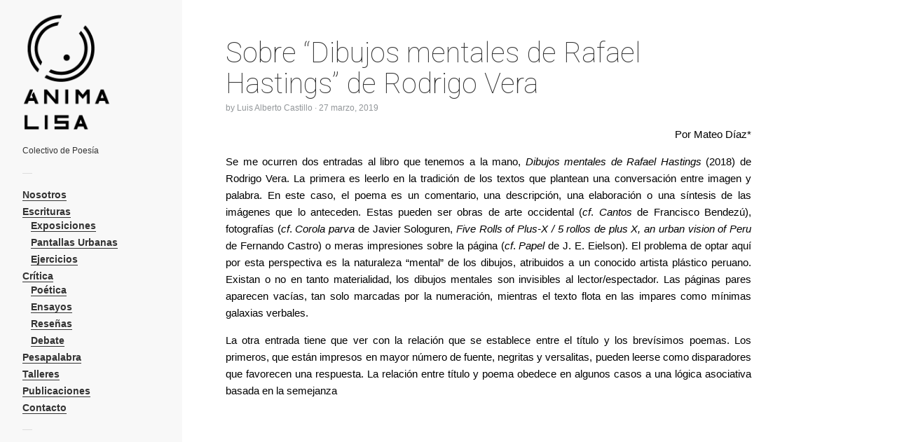

--- FILE ---
content_type: text/html; charset=UTF-8
request_url: https://animalisa.pe/resenas/sobre-dibujos-mentales-de-rodrigo-vera/
body_size: 33441
content:
<!DOCTYPE html>
<html xmlns="http://www.w3.org/1999/xhtml" xmlns:og="http://ogp.me/ns#" xmlns:fb="https://www.facebook.com/2008/fbml" lang="es" id="html" prefix="og: http://ogp.me/ns#">
<head>
	<meta charset="UTF-8">
	<meta name="viewport" content="width = device-width, initial-scale = 1.0, minimum-scale = 1.0" />
	<title>Sobre &quot;Dibujos mentales de Rafael Hastings&quot; de Rodrigo Vera | Ánima LisaÁnima Lisa</title>
					<meta property="og:url" content="https://animalisa.pe/resenas/sobre-dibujos-mentales-de-rodrigo-vera/"/>
	<meta property="og:title" content="Sobre &#8220;Dibujos mentales de Rafael Hastings&#8221; de Rodrigo Vera" />
	<meta property="og:description" content="Por Mateo Díaz* Se me ocurren dos entradas al libro que tenemos a la mano, Dibujos mentales de Rafael Hastings (2018) de Rodrigo Vera. La primera es leerlo en la tradición de los textos que ..." />
	<meta property="og:type" content="article" />
	<meta property="og:image" content="https://animalisa.pe/wp-content/uploads/2019/03/Portada-DMRH-300x169.jpg" />
		
	<!--[if lt IE 9]>
	<script src="https://html5shim.googlecode.com/svn/trunk/html5.js"></script>
	<![endif]-->

<meta name='robots' content='max-image-preview:large' />

<!-- This site is optimized with the Yoast SEO plugin v8.0 - https://yoast.com/wordpress/plugins/seo/ -->
<link rel="canonical" href="https://animalisa.pe/resenas/sobre-dibujos-mentales-de-rodrigo-vera/" />
<meta property="og:locale" content="es_ES" />
<meta property="og:type" content="article" />
<meta property="og:title" content="Sobre &quot;Dibujos mentales de Rafael Hastings&quot; de Rodrigo Vera | Ánima Lisa" />
<meta property="og:description" content="Por Mateo Díaz* Se me ocurren dos entradas al libro que tenemos a la mano, Dibujos mentales de Rafael Hastings (2018) de Rodrigo Vera. La primera es leerlo en la tradición de los textos que ..." />
<meta property="og:url" content="https://animalisa.pe/resenas/sobre-dibujos-mentales-de-rodrigo-vera/" />
<meta property="og:site_name" content="Ánima Lisa" />
<meta property="article:section" content="Reseñas" />
<meta property="article:published_time" content="2019-03-27T20:00:43+00:00" />
<meta property="article:modified_time" content="2019-03-28T05:34:44+00:00" />
<meta property="og:updated_time" content="2019-03-28T05:34:44+00:00" />
<meta property="og:image" content="https://animalisa.pe/wp-content/uploads/2019/03/Portada-DMRH.jpg" />
<meta property="og:image:secure_url" content="https://animalisa.pe/wp-content/uploads/2019/03/Portada-DMRH.jpg" />
<meta property="og:image:width" content="1280" />
<meta property="og:image:height" content="1280" />
<meta name="twitter:card" content="summary" />
<meta name="twitter:description" content="Por Mateo Díaz* Se me ocurren dos entradas al libro que tenemos a la mano, Dibujos mentales de Rafael Hastings (2018) de Rodrigo Vera. La primera es leerlo en la tradición de los textos que ..." />
<meta name="twitter:title" content="Sobre &quot;Dibujos mentales de Rafael Hastings&quot; de Rodrigo Vera | Ánima Lisa" />
<meta name="twitter:image" content="https://animalisa.pe/wp-content/uploads/2019/03/Portada-DMRH.jpg" />
<script type='application/ld+json'>{"@context":"https:\/\/schema.org","@type":"Organization","url":"https:\/\/animalisa.pe\/","sameAs":[],"@id":"https:\/\/animalisa.pe\/#organization","name":"\u00c1nima Lisa","logo":"https:\/\/animalisa.pe\/wp-content\/uploads\/2015\/10\/anima_lisa_home.png"}</script>
<!-- / Yoast SEO plugin. -->

<link rel="alternate" type="application/rss+xml" title="Ánima Lisa &raquo; Feed" href="https://animalisa.pe/feed/" />
<link rel="alternate" type="application/rss+xml" title="Ánima Lisa &raquo; Feed de los comentarios" href="https://animalisa.pe/comments/feed/" />
<script type="text/javascript">
window._wpemojiSettings = {"baseUrl":"https:\/\/s.w.org\/images\/core\/emoji\/14.0.0\/72x72\/","ext":".png","svgUrl":"https:\/\/s.w.org\/images\/core\/emoji\/14.0.0\/svg\/","svgExt":".svg","source":{"concatemoji":"https:\/\/animalisa.pe\/wp-includes\/js\/wp-emoji-release.min.js?ver=6.1.9"}};
/*! This file is auto-generated */
!function(e,a,t){var n,r,o,i=a.createElement("canvas"),p=i.getContext&&i.getContext("2d");function s(e,t){var a=String.fromCharCode,e=(p.clearRect(0,0,i.width,i.height),p.fillText(a.apply(this,e),0,0),i.toDataURL());return p.clearRect(0,0,i.width,i.height),p.fillText(a.apply(this,t),0,0),e===i.toDataURL()}function c(e){var t=a.createElement("script");t.src=e,t.defer=t.type="text/javascript",a.getElementsByTagName("head")[0].appendChild(t)}for(o=Array("flag","emoji"),t.supports={everything:!0,everythingExceptFlag:!0},r=0;r<o.length;r++)t.supports[o[r]]=function(e){if(p&&p.fillText)switch(p.textBaseline="top",p.font="600 32px Arial",e){case"flag":return s([127987,65039,8205,9895,65039],[127987,65039,8203,9895,65039])?!1:!s([55356,56826,55356,56819],[55356,56826,8203,55356,56819])&&!s([55356,57332,56128,56423,56128,56418,56128,56421,56128,56430,56128,56423,56128,56447],[55356,57332,8203,56128,56423,8203,56128,56418,8203,56128,56421,8203,56128,56430,8203,56128,56423,8203,56128,56447]);case"emoji":return!s([129777,127995,8205,129778,127999],[129777,127995,8203,129778,127999])}return!1}(o[r]),t.supports.everything=t.supports.everything&&t.supports[o[r]],"flag"!==o[r]&&(t.supports.everythingExceptFlag=t.supports.everythingExceptFlag&&t.supports[o[r]]);t.supports.everythingExceptFlag=t.supports.everythingExceptFlag&&!t.supports.flag,t.DOMReady=!1,t.readyCallback=function(){t.DOMReady=!0},t.supports.everything||(n=function(){t.readyCallback()},a.addEventListener?(a.addEventListener("DOMContentLoaded",n,!1),e.addEventListener("load",n,!1)):(e.attachEvent("onload",n),a.attachEvent("onreadystatechange",function(){"complete"===a.readyState&&t.readyCallback()})),(e=t.source||{}).concatemoji?c(e.concatemoji):e.wpemoji&&e.twemoji&&(c(e.twemoji),c(e.wpemoji)))}(window,document,window._wpemojiSettings);
</script>
<style type="text/css">
img.wp-smiley,
img.emoji {
	display: inline !important;
	border: none !important;
	box-shadow: none !important;
	height: 1em !important;
	width: 1em !important;
	margin: 0 0.07em !important;
	vertical-align: -0.1em !important;
	background: none !important;
	padding: 0 !important;
}
</style>
	<link rel='stylesheet' id='wp-block-library-css' href='https://animalisa.pe/wp-includes/css/dist/block-library/style.min.css?ver=6.1.9' type='text/css' media='all' />
<link rel='stylesheet' id='classic-theme-styles-css' href='https://animalisa.pe/wp-includes/css/classic-themes.min.css?ver=1' type='text/css' media='all' />
<style id='global-styles-inline-css' type='text/css'>
body{--wp--preset--color--black: #000000;--wp--preset--color--cyan-bluish-gray: #abb8c3;--wp--preset--color--white: #ffffff;--wp--preset--color--pale-pink: #f78da7;--wp--preset--color--vivid-red: #cf2e2e;--wp--preset--color--luminous-vivid-orange: #ff6900;--wp--preset--color--luminous-vivid-amber: #fcb900;--wp--preset--color--light-green-cyan: #7bdcb5;--wp--preset--color--vivid-green-cyan: #00d084;--wp--preset--color--pale-cyan-blue: #8ed1fc;--wp--preset--color--vivid-cyan-blue: #0693e3;--wp--preset--color--vivid-purple: #9b51e0;--wp--preset--gradient--vivid-cyan-blue-to-vivid-purple: linear-gradient(135deg,rgba(6,147,227,1) 0%,rgb(155,81,224) 100%);--wp--preset--gradient--light-green-cyan-to-vivid-green-cyan: linear-gradient(135deg,rgb(122,220,180) 0%,rgb(0,208,130) 100%);--wp--preset--gradient--luminous-vivid-amber-to-luminous-vivid-orange: linear-gradient(135deg,rgba(252,185,0,1) 0%,rgba(255,105,0,1) 100%);--wp--preset--gradient--luminous-vivid-orange-to-vivid-red: linear-gradient(135deg,rgba(255,105,0,1) 0%,rgb(207,46,46) 100%);--wp--preset--gradient--very-light-gray-to-cyan-bluish-gray: linear-gradient(135deg,rgb(238,238,238) 0%,rgb(169,184,195) 100%);--wp--preset--gradient--cool-to-warm-spectrum: linear-gradient(135deg,rgb(74,234,220) 0%,rgb(151,120,209) 20%,rgb(207,42,186) 40%,rgb(238,44,130) 60%,rgb(251,105,98) 80%,rgb(254,248,76) 100%);--wp--preset--gradient--blush-light-purple: linear-gradient(135deg,rgb(255,206,236) 0%,rgb(152,150,240) 100%);--wp--preset--gradient--blush-bordeaux: linear-gradient(135deg,rgb(254,205,165) 0%,rgb(254,45,45) 50%,rgb(107,0,62) 100%);--wp--preset--gradient--luminous-dusk: linear-gradient(135deg,rgb(255,203,112) 0%,rgb(199,81,192) 50%,rgb(65,88,208) 100%);--wp--preset--gradient--pale-ocean: linear-gradient(135deg,rgb(255,245,203) 0%,rgb(182,227,212) 50%,rgb(51,167,181) 100%);--wp--preset--gradient--electric-grass: linear-gradient(135deg,rgb(202,248,128) 0%,rgb(113,206,126) 100%);--wp--preset--gradient--midnight: linear-gradient(135deg,rgb(2,3,129) 0%,rgb(40,116,252) 100%);--wp--preset--duotone--dark-grayscale: url('#wp-duotone-dark-grayscale');--wp--preset--duotone--grayscale: url('#wp-duotone-grayscale');--wp--preset--duotone--purple-yellow: url('#wp-duotone-purple-yellow');--wp--preset--duotone--blue-red: url('#wp-duotone-blue-red');--wp--preset--duotone--midnight: url('#wp-duotone-midnight');--wp--preset--duotone--magenta-yellow: url('#wp-duotone-magenta-yellow');--wp--preset--duotone--purple-green: url('#wp-duotone-purple-green');--wp--preset--duotone--blue-orange: url('#wp-duotone-blue-orange');--wp--preset--font-size--small: 13px;--wp--preset--font-size--medium: 20px;--wp--preset--font-size--large: 36px;--wp--preset--font-size--x-large: 42px;--wp--preset--spacing--20: 0.44rem;--wp--preset--spacing--30: 0.67rem;--wp--preset--spacing--40: 1rem;--wp--preset--spacing--50: 1.5rem;--wp--preset--spacing--60: 2.25rem;--wp--preset--spacing--70: 3.38rem;--wp--preset--spacing--80: 5.06rem;}:where(.is-layout-flex){gap: 0.5em;}body .is-layout-flow > .alignleft{float: left;margin-inline-start: 0;margin-inline-end: 2em;}body .is-layout-flow > .alignright{float: right;margin-inline-start: 2em;margin-inline-end: 0;}body .is-layout-flow > .aligncenter{margin-left: auto !important;margin-right: auto !important;}body .is-layout-constrained > .alignleft{float: left;margin-inline-start: 0;margin-inline-end: 2em;}body .is-layout-constrained > .alignright{float: right;margin-inline-start: 2em;margin-inline-end: 0;}body .is-layout-constrained > .aligncenter{margin-left: auto !important;margin-right: auto !important;}body .is-layout-constrained > :where(:not(.alignleft):not(.alignright):not(.alignfull)){max-width: var(--wp--style--global--content-size);margin-left: auto !important;margin-right: auto !important;}body .is-layout-constrained > .alignwide{max-width: var(--wp--style--global--wide-size);}body .is-layout-flex{display: flex;}body .is-layout-flex{flex-wrap: wrap;align-items: center;}body .is-layout-flex > *{margin: 0;}:where(.wp-block-columns.is-layout-flex){gap: 2em;}.has-black-color{color: var(--wp--preset--color--black) !important;}.has-cyan-bluish-gray-color{color: var(--wp--preset--color--cyan-bluish-gray) !important;}.has-white-color{color: var(--wp--preset--color--white) !important;}.has-pale-pink-color{color: var(--wp--preset--color--pale-pink) !important;}.has-vivid-red-color{color: var(--wp--preset--color--vivid-red) !important;}.has-luminous-vivid-orange-color{color: var(--wp--preset--color--luminous-vivid-orange) !important;}.has-luminous-vivid-amber-color{color: var(--wp--preset--color--luminous-vivid-amber) !important;}.has-light-green-cyan-color{color: var(--wp--preset--color--light-green-cyan) !important;}.has-vivid-green-cyan-color{color: var(--wp--preset--color--vivid-green-cyan) !important;}.has-pale-cyan-blue-color{color: var(--wp--preset--color--pale-cyan-blue) !important;}.has-vivid-cyan-blue-color{color: var(--wp--preset--color--vivid-cyan-blue) !important;}.has-vivid-purple-color{color: var(--wp--preset--color--vivid-purple) !important;}.has-black-background-color{background-color: var(--wp--preset--color--black) !important;}.has-cyan-bluish-gray-background-color{background-color: var(--wp--preset--color--cyan-bluish-gray) !important;}.has-white-background-color{background-color: var(--wp--preset--color--white) !important;}.has-pale-pink-background-color{background-color: var(--wp--preset--color--pale-pink) !important;}.has-vivid-red-background-color{background-color: var(--wp--preset--color--vivid-red) !important;}.has-luminous-vivid-orange-background-color{background-color: var(--wp--preset--color--luminous-vivid-orange) !important;}.has-luminous-vivid-amber-background-color{background-color: var(--wp--preset--color--luminous-vivid-amber) !important;}.has-light-green-cyan-background-color{background-color: var(--wp--preset--color--light-green-cyan) !important;}.has-vivid-green-cyan-background-color{background-color: var(--wp--preset--color--vivid-green-cyan) !important;}.has-pale-cyan-blue-background-color{background-color: var(--wp--preset--color--pale-cyan-blue) !important;}.has-vivid-cyan-blue-background-color{background-color: var(--wp--preset--color--vivid-cyan-blue) !important;}.has-vivid-purple-background-color{background-color: var(--wp--preset--color--vivid-purple) !important;}.has-black-border-color{border-color: var(--wp--preset--color--black) !important;}.has-cyan-bluish-gray-border-color{border-color: var(--wp--preset--color--cyan-bluish-gray) !important;}.has-white-border-color{border-color: var(--wp--preset--color--white) !important;}.has-pale-pink-border-color{border-color: var(--wp--preset--color--pale-pink) !important;}.has-vivid-red-border-color{border-color: var(--wp--preset--color--vivid-red) !important;}.has-luminous-vivid-orange-border-color{border-color: var(--wp--preset--color--luminous-vivid-orange) !important;}.has-luminous-vivid-amber-border-color{border-color: var(--wp--preset--color--luminous-vivid-amber) !important;}.has-light-green-cyan-border-color{border-color: var(--wp--preset--color--light-green-cyan) !important;}.has-vivid-green-cyan-border-color{border-color: var(--wp--preset--color--vivid-green-cyan) !important;}.has-pale-cyan-blue-border-color{border-color: var(--wp--preset--color--pale-cyan-blue) !important;}.has-vivid-cyan-blue-border-color{border-color: var(--wp--preset--color--vivid-cyan-blue) !important;}.has-vivid-purple-border-color{border-color: var(--wp--preset--color--vivid-purple) !important;}.has-vivid-cyan-blue-to-vivid-purple-gradient-background{background: var(--wp--preset--gradient--vivid-cyan-blue-to-vivid-purple) !important;}.has-light-green-cyan-to-vivid-green-cyan-gradient-background{background: var(--wp--preset--gradient--light-green-cyan-to-vivid-green-cyan) !important;}.has-luminous-vivid-amber-to-luminous-vivid-orange-gradient-background{background: var(--wp--preset--gradient--luminous-vivid-amber-to-luminous-vivid-orange) !important;}.has-luminous-vivid-orange-to-vivid-red-gradient-background{background: var(--wp--preset--gradient--luminous-vivid-orange-to-vivid-red) !important;}.has-very-light-gray-to-cyan-bluish-gray-gradient-background{background: var(--wp--preset--gradient--very-light-gray-to-cyan-bluish-gray) !important;}.has-cool-to-warm-spectrum-gradient-background{background: var(--wp--preset--gradient--cool-to-warm-spectrum) !important;}.has-blush-light-purple-gradient-background{background: var(--wp--preset--gradient--blush-light-purple) !important;}.has-blush-bordeaux-gradient-background{background: var(--wp--preset--gradient--blush-bordeaux) !important;}.has-luminous-dusk-gradient-background{background: var(--wp--preset--gradient--luminous-dusk) !important;}.has-pale-ocean-gradient-background{background: var(--wp--preset--gradient--pale-ocean) !important;}.has-electric-grass-gradient-background{background: var(--wp--preset--gradient--electric-grass) !important;}.has-midnight-gradient-background{background: var(--wp--preset--gradient--midnight) !important;}.has-small-font-size{font-size: var(--wp--preset--font-size--small) !important;}.has-medium-font-size{font-size: var(--wp--preset--font-size--medium) !important;}.has-large-font-size{font-size: var(--wp--preset--font-size--large) !important;}.has-x-large-font-size{font-size: var(--wp--preset--font-size--x-large) !important;}
.wp-block-navigation a:where(:not(.wp-element-button)){color: inherit;}
:where(.wp-block-columns.is-layout-flex){gap: 2em;}
.wp-block-pullquote{font-size: 1.5em;line-height: 1.6;}
</style>
<link rel='stylesheet' id='arve-main-css' href='https://animalisa.pe/wp-content/plugins/advanced-responsive-video-embedder/build/main.css?ver=b087dd41bba279baeb77' type='text/css' media='all' />
<link rel='stylesheet' id='contact-form-7-css' href='https://animalisa.pe/wp-content/plugins/contact-form-7/includes/css/styles.css?ver=5.0.3' type='text/css' media='all' />
<link rel='stylesheet' id='style-css' href='https://animalisa.pe/wp-content/themes/Touchfolio-master/style.css?ver=1755875130' type='text/css' media='all' />
<link rel='stylesheet' id='touchfolio-precompiled-css' href='https://animalisa.pe/wp-content/themes/Touchfolio-master/style-touchfolio-default.css?ver=1755877188' type='text/css' media='all' />
<link rel='stylesheet' id='lightboxStyle-css' href='https://animalisa.pe/wp-content/plugins/lightbox-plus/css/black/colorbox.min.css?ver=2.7.2' type='text/css' media='screen' />
<script type='text/javascript' src='https://animalisa.pe/wp-includes/js/jquery/jquery.min.js?ver=3.6.1' id='jquery-core-js'></script>
<script type='text/javascript' src='https://animalisa.pe/wp-includes/js/jquery/jquery-migrate.min.js?ver=3.3.2' id='jquery-migrate-js'></script>
<link rel="https://api.w.org/" href="https://animalisa.pe/wp-json/" /><link rel="alternate" type="application/json" href="https://animalisa.pe/wp-json/wp/v2/posts/2095" /><link rel="EditURI" type="application/rsd+xml" title="RSD" href="https://animalisa.pe/xmlrpc.php?rsd" />
<link rel="wlwmanifest" type="application/wlwmanifest+xml" href="https://animalisa.pe/wp-includes/wlwmanifest.xml" />
<meta name="generator" content="WordPress 6.1.9" />
<link rel='shortlink' href='https://animalisa.pe/?p=2095' />
<link rel="alternate" type="application/json+oembed" href="https://animalisa.pe/wp-json/oembed/1.0/embed?url=https%3A%2F%2Fanimalisa.pe%2Fresenas%2Fsobre-dibujos-mentales-de-rodrigo-vera%2F" />
<link rel="alternate" type="text/xml+oembed" href="https://animalisa.pe/wp-json/oembed/1.0/embed?url=https%3A%2F%2Fanimalisa.pe%2Fresenas%2Fsobre-dibujos-mentales-de-rodrigo-vera%2F&#038;format=xml" />
	<link rel="preconnect" href="https://fonts.googleapis.com">
	<link rel="preconnect" href="https://fonts.gstatic.com">
	<link href='https://fonts.googleapis.com/css2?display=swap&family=Roboto:wght@100' rel='stylesheet'><link rel="icon" href="https://animalisa.pe/wp-content/uploads/2015/08/favicon.png" sizes="32x32" />
<link rel="icon" href="https://animalisa.pe/wp-content/uploads/2015/08/favicon.png" sizes="192x192" />
<link rel="apple-touch-icon" href="https://animalisa.pe/wp-content/uploads/2015/08/favicon.png" />
<meta name="msapplication-TileImage" content="https://animalisa.pe/wp-content/uploads/2015/08/favicon.png" />
		<style type="text/css" id="wp-custom-css">
			/* Ancho contenido pagina */
.hentry {
  max-width: 750px;
  margin: 30px 30px;
}

/* Logo Website */
.logo img {
  max-width: 70%;
  height: auto;
  vertical-align: bottom;
}		</style>
			<style id="egf-frontend-styles" type="text/css">
		h1 {font-family: 'Roboto', sans-serif;font-style: normal;font-weight: 100;} p {color: #000000;font-size: 15px;} h2 {} h3 {} h4 {} h5 {} h6 {} 	</style>
	
	<style type="text/css">
			.entry-content {
			text-align: justify;
		}
			.menu .sub-menu {
			margin-left: 12px;
		}
		</style>
</head>
<body data-rsssl=1 class="post-template-default single single-post postid-2095 single-format-standard group-blog elementor-default" style="">
<div id="main-wrap">
<div id="page" class="hfeed site">
		<header class="main-header">
		<section class="top-logo-group">
			<h1 class="logo">
				<a href="https://animalisa.pe/" title="Ánima Lisa" rel="home">
					<img alt="home" src="https://animalisa.pe/wp-content/uploads/2018/08/anima_lisa_retina.png" />				</a>
			</h1>
			<div class="site-description">Colectivo de Poesía</div>
		</section>
		<div class="menus-container">
			<span class="menu-sep">&mdash;</span>
			<nav id="main-menu" class="menu">
			<ul id="menu-main-menu" class="primary-menu"><li id="menu-item-31" class="menu-item menu-item-type-post_type menu-item-object-page menu-item-31"><a href="https://animalisa.pe/nosotros/">Nosotros</a></li>
<li id="menu-item-126" class="menu-item menu-item-type-custom menu-item-object-custom menu-item-has-children menu-item-126"><a>Escrituras</a>
<ul class="sub-menu">
	<li id="menu-item-123" class="menu-item menu-item-type-taxonomy menu-item-object-category menu-item-123"><a href="https://animalisa.pe/exposiciones/">Exposiciones</a></li>
	<li id="menu-item-124" class="menu-item menu-item-type-taxonomy menu-item-object-category menu-item-124"><a href="https://animalisa.pe/pantallas-urbanas/">Pantallas Urbanas</a></li>
	<li id="menu-item-122" class="menu-item menu-item-type-taxonomy menu-item-object-category menu-item-122"><a href="https://animalisa.pe/ejercicios/">Ejercicios</a></li>
</ul>
</li>
<li id="menu-item-130" class="menu-item menu-item-type-custom menu-item-object-custom menu-item-has-children menu-item-130"><a>Crítica</a>
<ul class="sub-menu">
	<li id="menu-item-128" class="menu-item menu-item-type-taxonomy menu-item-object-category menu-item-128"><a href="https://animalisa.pe/poetica/">Poética</a></li>
	<li id="menu-item-127" class="menu-item menu-item-type-taxonomy menu-item-object-category menu-item-127"><a href="https://animalisa.pe/ensayos/">Ensayos</a></li>
	<li id="menu-item-129" class="menu-item menu-item-type-taxonomy menu-item-object-category current-post-ancestor current-menu-parent current-post-parent menu-item-129"><a href="https://animalisa.pe/resenas/">Reseñas</a></li>
	<li id="menu-item-975" class="menu-item menu-item-type-taxonomy menu-item-object-category menu-item-975"><a href="https://animalisa.pe/debate/">Debate</a></li>
</ul>
</li>
<li id="menu-item-298" class="menu-item menu-item-type-taxonomy menu-item-object-category menu-item-298"><a href="https://animalisa.pe/pesapalabra/">Pesapalabra</a></li>
<li id="menu-item-205" class="menu-item menu-item-type-taxonomy menu-item-object-category menu-item-205"><a href="https://animalisa.pe/talleres/">Talleres</a></li>
<li id="menu-item-204" class="menu-item menu-item-type-taxonomy menu-item-object-category menu-item-204"><a href="https://animalisa.pe/publicaciones/">Publicaciones</a></li>
<li id="menu-item-25" class="menu-item menu-item-type-post_type menu-item-object-page menu-item-25"><a href="https://animalisa.pe/contacto/">Contacto</a></li>
</ul>			</nav>
			<span class="menu-sep">&mdash;</span>
					</div>
	</header>
	<div id="main">		<div id="primary" class="site-content">
			<div id="content" role="main">
											<article id="post-2095" class="post-2095 post type-post status-publish format-standard has-post-thumbnail hentry category-resenas">
	<header class="entry-header">
		<h1 class="entry-title">Sobre &#8220;Dibujos mentales de Rafael Hastings&#8221; de Rodrigo Vera</h1>

		<div class="entry-meta">
			<span class="byline">by <span class="author vcard"><span class="url fn n" href="https://animalisa.pe/author/beto/" title="View all posts by Luis Alberto Castillo" rel="author">Luis Alberto Castillo</span></span></span> &middot; <time class="entry-date" datetime="2019-03-27T20:00:43+00:00" pubdate>27 marzo, 2019</time>		</div>
	</header>

	<div class="entry-content">
		<p style="text-align: right;">Por Mateo Díaz*<span id="more-2095"></span></p>
<p>Se me ocurren dos entradas al libro que tenemos a la mano, <em>Dibujos mentales de Rafael Hastings</em> (2018) de Rodrigo Vera. La primera es leerlo en la tradición de los textos que plantean una conversación entre imagen y palabra. En este caso, el poema es un comentario, una descripción, una elaboración o una síntesis de las imágenes que lo anteceden. Estas pueden ser obras de arte occidental (<em>cf</em>. <em>Cantos</em> de Francisco Bendezú), fotografías (<em>cf</em>. <em>Corola parva</em> de Javier Sologuren, <em>Five Rolls of Plus-X / 5 rollos de plus X, an urban vision of Peru</em> de Fernando Castro) o meras impresiones sobre la página (<em>cf</em>. <em>Papel</em> de J. E. Eielson). El problema de optar aquí por esta perspectiva es la naturaleza “mental” de los dibujos, atribuidos a un conocido artista plástico peruano. Existan o no en tanto materialidad, los dibujos mentales son invisibles al lector/espectador. Las páginas pares aparecen vacías, tan solo marcadas por la numeración, mientras el texto flota en las impares como mínimas galaxias verbales.</p>
<p>La otra entrada tiene que ver con la relación que se establece entre el título y los brevísimos poemas. Los primeros, que están impresos en mayor número de fuente, negritas y versalitas, pueden leerse como disparadores que favorecen una respuesta. La relación entre título y poema obedece en algunos casos a una lógica asociativa basada en la semejanza</p>
<p><img decoding="async" class="aligncenter wp-image-2115" src="https://animalisa.pe/wp-content/uploads/2019/03/DIBUJOS-MENTALES-19-2-1024x1024.jpg" alt="" width="500" height="500" srcset="https://animalisa.pe/wp-content/uploads/2019/03/DIBUJOS-MENTALES-19-2-1024x1024.jpg 1024w, https://animalisa.pe/wp-content/uploads/2019/03/DIBUJOS-MENTALES-19-2-300x300.jpg 300w, https://animalisa.pe/wp-content/uploads/2019/03/DIBUJOS-MENTALES-19-2-768x768.jpg 768w, https://animalisa.pe/wp-content/uploads/2019/03/DIBUJOS-MENTALES-19-2.jpg 1890w" sizes="(max-width: 500px) 100vw, 500px" /></p>
<p><img decoding="async" loading="lazy" class="aligncenter wp-image-2129" src="https://animalisa.pe/wp-content/uploads/2019/03/DIBUJOS-MENTALES-7-300x300.jpg" alt="" width="500" height="500" srcset="https://animalisa.pe/wp-content/uploads/2019/03/DIBUJOS-MENTALES-7-300x300.jpg 300w, https://animalisa.pe/wp-content/uploads/2019/03/DIBUJOS-MENTALES-7-768x768.jpg 768w, https://animalisa.pe/wp-content/uploads/2019/03/DIBUJOS-MENTALES-7-1024x1024.jpg 1024w, https://animalisa.pe/wp-content/uploads/2019/03/DIBUJOS-MENTALES-7.jpg 1890w" sizes="(max-width: 500px) 100vw, 500px" /></p>
<p>pero en otros parecen apoyarse en vínculos más libres que remiten a tradiciones tan disímiles como el surrealismo (pienso en el &#8216;Juego surrealista del si&#8217; de César Moro) o el budismo (el koan). En algunos casos el resultado toma la forma del aforismo</p>
<p><img decoding="async" loading="lazy" class="aligncenter wp-image-2113" src="https://animalisa.pe/wp-content/uploads/2019/03/DIBUJOS-MENTALES-39-2-1024x1024.jpg" alt="" width="500" height="500" srcset="https://animalisa.pe/wp-content/uploads/2019/03/DIBUJOS-MENTALES-39-2-1024x1024.jpg 1024w, https://animalisa.pe/wp-content/uploads/2019/03/DIBUJOS-MENTALES-39-2-300x300.jpg 300w, https://animalisa.pe/wp-content/uploads/2019/03/DIBUJOS-MENTALES-39-2-768x768.jpg 768w, https://animalisa.pe/wp-content/uploads/2019/03/DIBUJOS-MENTALES-39-2.jpg 1890w" sizes="(max-width: 500px) 100vw, 500px" /></p>
<p>o la paradoja</p>
<p><img decoding="async" loading="lazy" class="aligncenter wp-image-2117" src="https://animalisa.pe/wp-content/uploads/2019/03/DIBUJOS-MENTALES-21-2-1024x1024.jpg" alt="" width="500" height="500" srcset="https://animalisa.pe/wp-content/uploads/2019/03/DIBUJOS-MENTALES-21-2-1024x1024.jpg 1024w, https://animalisa.pe/wp-content/uploads/2019/03/DIBUJOS-MENTALES-21-2-300x300.jpg 300w, https://animalisa.pe/wp-content/uploads/2019/03/DIBUJOS-MENTALES-21-2-768x768.jpg 768w, https://animalisa.pe/wp-content/uploads/2019/03/DIBUJOS-MENTALES-21-2.jpg 1890w" sizes="(max-width: 500px) 100vw, 500px" /></p>
<p>en otros se asemeja al haiku</p>
<p><img decoding="async" loading="lazy" class="aligncenter wp-image-2118" src="https://animalisa.pe/wp-content/uploads/2019/03/DIBUJOS-MENTALES-23-1-1024x1024.jpg" alt="" width="500" height="500" srcset="https://animalisa.pe/wp-content/uploads/2019/03/DIBUJOS-MENTALES-23-1-1024x1024.jpg 1024w, https://animalisa.pe/wp-content/uploads/2019/03/DIBUJOS-MENTALES-23-1-300x300.jpg 300w, https://animalisa.pe/wp-content/uploads/2019/03/DIBUJOS-MENTALES-23-1-768x768.jpg 768w, https://animalisa.pe/wp-content/uploads/2019/03/DIBUJOS-MENTALES-23-1.jpg 1890w" sizes="(max-width: 500px) 100vw, 500px" /></p>
<p>muchas veces el remate interrogativo propicia la duda en el lector</p>
<p><img decoding="async" loading="lazy" class="aligncenter wp-image-2119" src="https://animalisa.pe/wp-content/uploads/2019/03/11--1024x1024.jpg" alt="" width="500" height="500" srcset="https://animalisa.pe/wp-content/uploads/2019/03/11--1024x1024.jpg 1024w, https://animalisa.pe/wp-content/uploads/2019/03/11--300x300.jpg 300w, https://animalisa.pe/wp-content/uploads/2019/03/11--768x768.jpg 768w, https://animalisa.pe/wp-content/uploads/2019/03/11-.jpg 1890w" sizes="(max-width: 500px) 100vw, 500px" /></p>
<p><img decoding="async" loading="lazy" class="aligncenter wp-image-2120" src="https://animalisa.pe/wp-content/uploads/2019/03/DIBUJOS-MENTALES-47-1-1024x1024.jpg" alt="" width="500" height="500" srcset="https://animalisa.pe/wp-content/uploads/2019/03/DIBUJOS-MENTALES-47-1-1024x1024.jpg 1024w, https://animalisa.pe/wp-content/uploads/2019/03/DIBUJOS-MENTALES-47-1-300x300.jpg 300w, https://animalisa.pe/wp-content/uploads/2019/03/DIBUJOS-MENTALES-47-1-768x768.jpg 768w, https://animalisa.pe/wp-content/uploads/2019/03/DIBUJOS-MENTALES-47-1.jpg 1890w" sizes="(max-width: 500px) 100vw, 500px" /></p>
<p>Si hay algún aire de familia de <em>Dibujos mentales de Rafael Hastings</em>, ya sea por la brevedad o cierto sentido del humor, lo encuentro en los poemas tardíos de E. A. Westphalen.</p>
<p>Como es evidente estas entradas no agotan la lectura del poemario de Rodrigo, tan solo proponen trazar algunas líneas tentativas que lo sitúan en la cartografía mayor de nuestra tradición. Sin embargo, quizás hacer lo contrario sea lo más provechoso: no pensar en las puertas que nos permiten ingresar a los poemas, sino tomar el libro como una puerta para acercarnos a algunos de los temas que nos interesan. Pues la tensión entre materialidad y desmaterialización de la palabra, la relación entre palabra e imagen, o cierta incertidumbre epistemológica que es condición del asombro, emparentan al poemario con muchos de los textos de <em>Pesapalabra</em> y son en buena cuenta algunas de las inquietudes que nos tienen acá reunidos.</p>
<p><img decoding="async" loading="lazy" class="aligncenter wp-image-2028 size-medium" src="https://animalisa.pe/wp-content/uploads/2019/01/IMG_4664-300x300.jpg" alt="" width="300" height="300" srcset="https://animalisa.pe/wp-content/uploads/2019/01/IMG_4664-300x300.jpg 300w, https://animalisa.pe/wp-content/uploads/2019/01/IMG_4664-768x768.jpg 768w, https://animalisa.pe/wp-content/uploads/2019/01/IMG_4664-1024x1024.jpg 1024w" sizes="(max-width: 300px) 100vw, 300px" /></p>
<p>*Comentario compartido en la presentación de PESAPALABRA #02</p>
			</div>

	<footer class="entry-meta tags-list text-block">
					</footer>
</article>				
				

											</div>
		</div>

		<div id="secondary" class="widget-area" role="complementary">
					</div>  </div>
  <div class="push"></div> </div>
<footer class="footer-copy">
      <p></p>
</footer>
</div>
<!-- Lightbox Plus Colorbox v2.7.2/1.5.9 - 2013.01.24 - Message: 0-->
<script type="text/javascript">
jQuery(document).ready(function($){
  $("a[rel*=lightbox]").colorbox({initialWidth:"30%",initialHeight:"30%",maxWidth:"90%",maxHeight:"90%",opacity:0.8});
});
</script>
<script type='text/javascript' src='https://animalisa.pe/wp-content/plugins/advanced-responsive-video-embedder/build/main.js?ver=b087dd41bba279baeb77' id='arve-main-js'></script>
<script type='text/javascript' id='contact-form-7-js-extra'>
/* <![CDATA[ */
var wpcf7 = {"apiSettings":{"root":"https:\/\/animalisa.pe\/wp-json\/contact-form-7\/v1","namespace":"contact-form-7\/v1"},"recaptcha":{"messages":{"empty":"Por favor, prueba que no eres un robot."}}};
/* ]]> */
</script>
<script type='text/javascript' src='https://animalisa.pe/wp-content/plugins/contact-form-7/includes/js/scripts.js?ver=5.0.3' id='contact-form-7-js'></script>
<script type='text/javascript' id='jquery.two-dimensional-slider-js-extra'>
/* <![CDATA[ */
var tdSliderVars = {"nextAlbum":"Next project","prevAlbum":"Prev project","closeProjectInfo":"close info","holdAndDrag":"Click and drag in any direction to browse.","nextImage":"Next image","closeVideo":"close video","prevImage":"Prev image","backToList":"\u2190 back to list","swipeUp":"Swipe up","swipeDown":"Swipe down","autoOpenProjectDesc":"1","showShareButtons":"1"};
/* ]]> */
</script>
<script type='text/javascript' src='https://animalisa.pe/wp-content/themes/Touchfolio-master/js/jquery.slider-pack.1.1.js' id='jquery.two-dimensional-slider-js'></script>
<script type='text/javascript' id='main-theme-js-js-extra'>
/* <![CDATA[ */
var dsframework_vars = {"select_menu_text":"\u2014 Select page \u2014","social_menu_text":"\u2014","menu_text":"menu"};
/* ]]> */
</script>
<script type='text/javascript' src='https://animalisa.pe/wp-content/themes/Touchfolio-master/js/main.js' id='main-theme-js-js'></script>
<script type='text/javascript' src='https://animalisa.pe/wp-content/plugins/lightbox-plus/js/jquery.colorbox.1.5.9-min.js?ver=1.5.9' id='jquery-colorbox-js'></script>
</body>
</html>



--- FILE ---
content_type: text/css
request_url: https://animalisa.pe/wp-content/themes/Touchfolio-master/style.css?ver=1755875130
body_size: 422
content:
/*
Theme Name: Touchfolio
Theme URI: http://dimsemenov.com/themes/touchfolio/
Description: Fast and simple portfolio theme for creative people
Author: Dmitry Semenov
Author URI: http://www.dimsemenov.com
Version: 0.8
License: http://dimsemenov.com/themes/touchfolio/license.txt
*/
/* Theme CSS can be changed in selected skin less file (by default style-touchfolio-default.less). Read theme documentation for more info. */

--- FILE ---
content_type: text/css
request_url: https://animalisa.pe/wp-content/themes/Touchfolio-master/style-touchfolio-default.css?ver=1755877188
body_size: 32089
content:
/* Asegura el orden: variables primero */
/* LESS mixins 
--------------------------------------------- */
.clearfix {
  *zoom: 1;
}
.clearfix:before,
.clearfix:after {
  display: table;
  content: "";
}
.clearfix:after {
  clear: both;
}
.fade-out {
  opacity: 0 !important;
}
html,
body,
div,
span,
applet,
object,
iframe,
h1,
h2,
h3,
h4,
h5,
h6,
p,
blockquote,
pre,
a,
abbr,
acronym,
address,
big,
cite,
code,
del,
dfn,
em,
img,
ins,
kbd,
q,
s,
samp,
small,
strike,
strong,
sub,
sup,
tt,
var,
b,
u,
i,
center,
dl,
dt,
dd,
ol,
ul,
li,
fieldset,
form,
label,
legend,
table,
caption,
tbody,
tfoot,
thead,
tr,
th,
td,
article,
aside,
canvas,
details,
embed,
figure,
figcaption,
footer,
header,
hgroup,
menu,
nav,
output,
ruby,
section,
summary,
time,
mark,
audio,
video {
  margin: 0;
  padding: 0;
  border: 0;
  font-size: 100%;
  vertical-align: baseline;
}
article,
aside,
details,
figcaption,
figure,
footer,
header,
hgroup,
menu,
nav,
section {
  display: block;
}
body {
  line-height: 1;
}
blockquote,
q {
  quotes: none;
}
blockquote:before,
blockquote:after,
q:before,
q:after {
  content: '';
  content: none;
}
table {
  border-collapse: collapse;
  border-spacing: 0;
}
body {
  font-family: "Helvetica Neue", Helvetica, Arial, sans-serif;
  color: #333333;
  font-size: 100%;
  line-height: 1.6;
}
a,
a:link,
a:visited,
a:active,
a:focus {
  color: #000;
  text-decoration: none;
  outline: none;
  -webkit-tap-highlight-color: rgba(0, 0, 0, 0.1);
}
a:hover {
  color: #ff6600;
  background: rgba(255, 102, 0, 0.05);
  text-decoration: none;
}
a:focus {
  outline: thin dotted;
}
a:hover,
a:active {
  outline: 0;
}
::-moz-selection,
::selection {
  background: #C00;
  color: #FFF;
  text-shadow: none;
}
p a,
li a,
blockquote a,
.text-block a {
  border-bottom: 1px solid #000;
  border-bottom-color: rgba(0, 0, 0, 0.3);
}
p a:hover,
li a:hover,
blockquote a:hover,
.text-block a:hover {
  border-bottom-color: #ff6600;
}
.underlined {
  border-bottom: 1px solid #000;
  border-bottom-color: rgba(0, 0, 0, 0.3);
}
.underlined:hover {
  border-bottom-color: #ff6600;
}
small {
  font-size: 0.75em;
}
h1,
h2,
h3,
h4,
h5,
h6 {
  font-weight: bold;
  font-family: inherit;
}
h1 {
  font-size: 2.5em;
  line-height: 1.1em;
}
h2 {
  font-size: 1.8em;
  margin: 1.05em 0 0.55em;
  line-height: 1.2em;
}
h3 {
  font-size: 1.25em;
  margin: 1.1em 0 0.5em;
  line-height: 1.2em;
}
h4,
h5,
h6 {
  font-size: 1em;
  margin: 1.5em 0 0.5em;
}
p {
  margin-bottom: 1em;
}
p img {
  display: block;
  height: auto;
  width: auto;
  max-width: 768px;
}
ul,
ol {
  margin: 0 0 1em 2em;
}
li {
  margin: 0 0 0.5em 0;
}
blockquote {
  margin: 1em 0 1em 2em;
}
pre {
  font-family: Courier, monospace;
  font-size: 0.75em;
  line-height: 1.2em;
}
input[type="submit"],
button,
.button {
  -webkit-border-radius: 4px;
  -moz-border-radius: 4px;
  border-radius: 4px;
  color: #ffffff;
  font-family: "Helvetica Neue", Helvetica, Arial, sans-serif;
  background: #333333;
  font-weight: bold;
  cursor: pointer;
  display: block;
  outline: none;
  padding: 0.75em 1.5em;
  position: relative;
  text-decoration: none;
  border: 0;
  -webkit-transition: background-color 0.3s ease-in-out;
  -moz-transition: background-color 0.3s ease-in-out;
  -o-transition: background-color 0.3s ease-in-out;
  transition: background-color 0.3s ease-in-out;
}
input[type="submit"]:hover,
button:hover,
.button:hover {
  background: #4d4d4d;
}
input[type="submit"]:active,
button:active,
.button:active {
  background: #1a1a1a;
}
form label {
  display: block;
  font-weight: bold;
  padding-bottom: 0.25em;
  margin: 0;
  font-size: 12px;
  line-height: 18px;
  cursor: pointer;
}
form input,
form textarea {
  padding: 1em / 2;
  font-size: 12px;
  line-height: 18px;
  border: 1px solid #999;
  margin: 0;
}
.two-dim-slider {
  position: relative;
  width: 600px;
  height: 600px;
  z-index: 1;
}
.two-dim-slider .preloader-container {
  position: absolute;
  left: 50%;
  top: 50%;
}
.two-dim-slider .preloader-container .preloader-spinner {
  width: 20px;
  height: 20px;
  margin-left: -10px;
  margin-top: -10px;
  background: url(img/preloader.gif);
}
.two-dim-slider a.play-button-container {
  position: absolute;
  left: 50%;
  top: 50%;
  display: block;
  border: 0;
}
.two-dim-slider a.play-button-container:hover {
  opacity: 0.8;
  background: none;
  border: 0;
}
.two-dim-slider .play-button {
  -webkit-tap-highlight-color: rgba(0, 0, 0, 0);
  width: 64px;
  height: 64px;
  margin-left: -32px;
  margin-top: -32px;
  display: block;
  cursor: pointer !important;
  background: #000000;
  -webkit-border-radius: 32px;
  -moz-border-radius: 32px;
  border-radius: 32px;
  overflow: hidden;
  -webkit-transition: opacity 0.3s ease-in-out;
  -moz-transition: opacity 0.3s ease-in-out;
  -o-transition: opacity 0.3s ease-in-out;
  transition: opacity 0.3s ease-in-out;
}
.two-dim-slider .play-button .play-button-icon {
  width: 64px;
  height: 64px;
  background: url('../images/sprite.png') no-repeat -96px 0 transparent;
  display: block;
  float: left;
}
.two-dim-slider .play-button.play-button-loading .play-video-loading-icon {
  width: 64px;
  display: block;
  float: left;
  height: 64px;
  background: url(img/preloader.gif) no-repeat center center transparent;
}
.two-dim-slider .play-button.play-button-loading .play-icons-wrap {
  margin-left: -64px;
}
.two-dim-slider .play-button .play-icons-wrap {
  width: 128px;
  margin: 0;
  display: block;
  margin-left: 0;
  -webkit-transition: all 0.3s cubic-bezier(0.235, 0.64, 0.565, 1);
  -moz-transition: all 0.3s cubic-bezier(0.235, 0.64, 0.565, 1);
  -o-transition: all 0.3s cubic-bezier(0.235, 0.64, 0.565, 1);
  transition: all 0.3s cubic-bezier(0.235, 0.64, 0.565, 1);
}
.two-dim-slider .back-to-list-button {
  position: absolute;
  z-index: 30;
  left: 20px;
  top: 28px;
  padding: 4px 8px 3px;
  background: #111111;
  display: block;
}
.two-dim-slider .video-overlay {
  position: absolute;
  left: 0;
  top: 0;
  z-index: 26;
  bottom: 0;
  right: 0;
  display: none;
}
.two-dim-slider .video-overlay .video-container {
  position: absolute;
  left: 0;
  top: 0;
  right: 0;
  bottom: 0;
  margin: 3em;
  overflow: hidden;
}
.two-dim-slider .video-overlay .video-close-button {
  position: absolute;
  z-index: 30;
  right: 20px;
  top: 28px;
  padding: 4px 8px 3px;
  background: #111111;
  display: block;
  font-size: 12px;
}
.two-dim-slider .close-button {
  cursor: pointer;
  display: block;
  width: 32px;
  height: 32px;
  position: relative;
  -webkit-transition: all 0.3s ease-in-out;
  -moz-transition: all 0.3s ease-in-out;
  -o-transition: all 0.3s ease-in-out;
  transition: all 0.3s ease-in-out;
}
.two-dim-slider .close-button .close-icon {
  margin: 0;
  width: 32px;
  height: 32px;
  background: url('../images/sprite.png') no-repeat -64px -32px;
  background-color: #111111;
  display: block;
}
.two-dim-slider .slider-wrapper {
  overflow: hidden;
  width: 100%;
  height: 100%;
  top: 0;
  left: 0;
  margin: 0;
  zoom: 1;
  z-index: 20;
  padding: 0;
}
.two-dim-slider .drag-container {
  position: relative;
  width: 100%;
  height: 100%;
}
.two-dim-slider .album-meta,
.two-dim-slider .item-meta {
  display: none;
}
.two-dim-slider .block {
  position: absolute;
  left: 0;
  top: 0;
  width: 100%;
  height: 100%;
  overflow: hidden;
  -o-transform-origin: 0;
}
.two-dim-slider .block img.blocked-by-loop {
  visibility: hidden !important;
}
.two-dim-slider .block-inside {
  position: absolute;
  left: 0;
  top: 0;
  right: 0;
  bottom: 0;
  margin: 0;
  overflow: hidden;
}
.two-dim-slider .top {
  top: -100%;
}
.two-dim-slider .bottom {
  top: 100%;
}
.two-dim-slider .left {
  left: -100%;
}
.two-dim-slider .right {
  left: 100%;
}
.two-dim-slider .last-block {
  background: none !important;
}
.two-dim-slider .last-block img {
  visibility: hidden !important;
}
.two-dim-slider .arrow-left a,
.two-dim-slider .arrow-right a {
  -webkit-tap-highlight-color: rgba(0, 0, 0, 0);
  -webkit-transition: none 0s ease-in-out;
  -moz-transition: none 0s ease-in-out;
  -o-transition: none 0s ease-in-out;
  transition: none 0s ease-in-out;
}
.two-dim-slider .arrow-left a:hover,
.two-dim-slider .arrow-right a:hover {
  background: none;
  border: 0;
  color: #cccccc;
}
.two-dim-slider .arrow-left a:hover .info-text.info-text-visible,
.two-dim-slider .arrow-right a:hover .info-text.info-text-visible {
  visibility: visible;
  opacity: 1;
  color: #cccccc;
}
.two-dim-slider .arrow-left a .info-text,
.two-dim-slider .arrow-right a .info-text {
  display: block;
  visibility: hidden;
  background: #111111;
  white-space: nowrap;
  float: left;
  position: absolute;
  left: 32px;
  top: 8px;
  padding: 7px 8px 6px;
  font-size: 12px;
  line-height: 18px;
  opacity: 0;
  -webkit-transition: all 0.3s ease-in-out;
  -moz-transition: all 0.3s ease-in-out;
  -o-transition: all 0.3s ease-in-out;
  transition: all 0.3s ease-in-out;
}
.two-dim-slider .arrow-right a .info-text {
  left: auto;
  right: 32px;
}
.two-dim-slider .arrow-right a .info-text.info-text-visible {
  visibility: visible;
  opacity: 1;
}
.two-dim-slider .arrow-left,
.two-dim-slider .arrow-right {
  position: absolute;
  top: 50%;
  z-index: 25;
  display: block;
  width: 48px;
  height: 48px;
  margin: 0;
}
.two-dim-slider .arrow-left .icon-bg,
.two-dim-slider .arrow-right .icon-bg {
  width: 48px;
  height: 48px;
  display: block;
  position: relative;
  margin-top: -24px;
  cursor: pointer;
}
.two-dim-slider .arrow-left .icon-bg .icon,
.two-dim-slider .arrow-right .icon-bg .icon {
  float: left;
  display: block;
  margin: 8px 0 0 8px;
  width: 32px;
  height: 31px;
  background: url('../images/sprite.png');
  background-color: #000000;
  -webkit-transition: all 0.3s ease-in-out;
  -moz-transition: all 0.3s ease-in-out;
  -o-transition: all 0.3s ease-in-out;
  transition: all 0.3s ease-in-out;
}
.two-dim-slider .arrow-left.disabled-arrow .icon,
.two-dim-slider .arrow-right.disabled-arrow .icon {
  opacity: 0.2;
}
.two-dim-slider .arrow-left {
  left: 20px;
}
.two-dim-slider .arrow-left .icon-bg .icon {
  margin-left: 0;
  background-position: -32px -32px;
}
.two-dim-slider .arrow-left.prev-album-arrow .icon-bg .icon {
  background-position: -32px 0;
}
.two-dim-slider .arrow-right {
  right: 20px;
}
.two-dim-slider .arrow-right .icon-bg .icon {
  margin-left: 16px;
  background-position: 0 -32px;
}
.two-dim-slider .arrow-right.next-album-arrow .icon-bg .icon {
  background-position: 0 0;
}
.two-dim-slider .slider-album-indicator {
  position: absolute;
  z-index: 23;
  color: #cccccc;
  width: auto;
  bottom: 44px;
  right: 20px;
  font-weight: bold;
}
.two-dim-slider .slider-album-indicator .album-info-text {
  padding: 5px 16px;
  font-size: 14px;
  background: #111111;
  height: 22px;
  float: right;
  padding: 5px 8px 5px 12px;
  -webkit-transition: opacity 0.25s ease-in-out;
  -moz-transition: opacity 0.25s ease-in-out;
  -o-transition: opacity 0.25s ease-in-out;
  transition: opacity 0.25s ease-in-out;
}
.two-dim-slider .slider-album-indicator .album-info-text.album-text-hidden {
  opacity: 0;
}
.two-dim-slider .slider-album-indicator a.album-name-indicator {
  margin-right: 0.5em;
}
.two-dim-slider .slider-album-indicator .item-count-indicator {
  font-size: 0.75em;
  text-shadow: 0 1px 1px rgba(0, 0, 0, 0.1);
}
.two-dim-slider.smaller-collapsed-slider .slider-album-indicator {
  bottom: 28px;
}
.two-dim-slider.smaller-collapsed-slider .slider-album-indicator .album-info-text {
  display: block !important;
  width: 32px;
  height: 32px;
  float: right;
  text-indent: -9999px;
  background: url('../images/sprite.png') no-repeat -64px 0 transparent;
  background-color: #111111;
  text-decoration: none;
  border: 0;
  padding: 0;
}
.two-dim-slider.smaller-collapsed-slider .slider-album-indicator .item-count-indicator {
  display: none;
}
.two-dim-slider.smaller-collapsed-slider .slider-album-indicator .album-info-block {
  display: block;
}
.two-dim-slider.smaller-collapsed-slider .video-overlay .video-container {
  margin: 0;
}
.two-dim-slider .grab-cursor {
  cursor: url(img/grab.png) 8 8, move;
}
.two-dim-slider .grabbing-cursor {
  cursor: url(img/grabbing.png) 8 8, move;
}
.two-dim-slider .auto-cursor {
  cursor: auto;
}
.two-dim-slider .slider-album-indicator {
  padding-bottom: 0 !important;
}
.album-info-block {
  -webkit-text-size-adjust: none;
  position: absolute;
  display: none;
  overflow: auto;
  z-index: 50;
  width: 65%;
  padding: 0;
  background: #111111;
  right: 0;
  bottom: 44px;
  max-width: 40em;
  color: #cccccc;
}
.album-info-block .bottom-bar {
  width: 100%;
}
.album-info-block .info-container {
  width: auto;
  height: auto;
  padding: 1.5em;
}
.album-info-block h3.album-title {
  margin-top: 0;
}
.album-info-block .album-content {
  font-size: 12px;
  line-height: 18px;
  margin: 0;
  max-height: 280px;
  overflow: auto;
}
.img-desc-block {
  -webkit-text-size-adjust: none;
  position: absolute;
  overflow: auto;
  z-index: 50;
  padding: 0;
  background: #111111;
  left: 0;
  top: 20px;
  max-width: 65%;
  color: #cccccc;
}
.img-desc-block .info-container {
  width: auto;
  height: auto;
  padding: 1em;
}
.img-desc-block h3.album-title {
  margin-top: 0;
}
.img-desc-block .img-content {
  font-size: 12px;
  line-height: 18px;
  margin: 0;
  max-height: 300px;
  overflow: auto;
}
.close-project {
  position: relative;
  float: right;
  font-size: 12px;
  line-height: 1.2em;
}
.share-project {
  margin-top: 1em;
}
a.pin-it-btn,
a.facebook-share-btn {
  width: 43px;
  height: 21px;
  background: url('../images/sprite.png') no-repeat -192px 0 transparent;
  display: block;
  border: 0;
  cursor: pointer;
  float: left;
  opacity: 0.75;
}
a.pin-it-btn:hover,
a.facebook-share-btn:hover {
  opacity: 1;
  background-color: transparent;
}
a.facebook-share-btn {
  margin-left: 8px;
  width: 53px;
  height: 20px;
  background-position: -192px -32px;
  display: block;
  border: 0;
}
.slider-data {
  display: block;
  color: #111111;
  z-index: -1;
  overflow: hidden;
}
.slider-data a {
  color: #111111;
  border: 0;
  background: none;
}
.slider-data .album-meta {
  display: block;
}
.action-notifier {
  opacity: 0;
  position: absolute;
  left: 0;
  top: 0;
  background: #111111;
  z-index: 9999;
  white-space: nowrap;
  padding: 0 8px;
  font-size: 12px;
  -moz-user-select: -moz-none;
  -khtml-user-select: none;
  -webkit-user-select: none;
  -o-user-select: none;
  user-select: none;
}
.action-notifier.action-notifier-visible {
  opacity: 1;
}
body.ds-gallery-page {
  background: #111111;
}
.ds-gallery-page {
  height: 100%;
  overflow: hidden;
}
.ds-gallery-page #main-wrap {
  border-color: transparent;
}
.ds-gallery-page #page,
.ds-gallery-page #main {
  height: 100%;
  float: none;
  margin: 0;
}
.ds-gallery-page .main-header {
  position: relative;
  background: #111111;
  overflow-y: auto;
  height: 100%;
  float: left;
}
.ds-gallery-page .main-header::-webkit-scrollbar {
  background: rgba(238, 238, 238, 0.1);
  width: 8px;
  height: 8px;
}
.ds-gallery-page .main-header::-webkit-scrollbar-thumb {
  background-color: rgba(238, 238, 238, 0.2);
}
.ds-gallery-page .main-header::-webkit-scrollbar-thumb:hover {
  background-color: rgba(238, 238, 238, 0.3);
}
.ds-gallery-page #primary {
  height: 100%;
  padding: 0;
}
.ds-gallery-page #content {
  height: 100%;
}
.ds-gallery-page .push {
  display: none;
}
.ds-gallery-page .two-dim-slider {
  left: 260px;
  position: absolute;
  top: 0;
  right: 0;
  bottom: 0;
  padding: 20px;
  width: auto;
  height: auto;
  overflow: hidden;
}
.ds-gallery-page .mouse-follow-cursor {
  position: absolute;
  left: 0;
  top: 0;
  z-index: 9999;
  background: #111111;
  color: #111111;
  font-size: 13px;
  padding: 2px 4px;
  white-space: nowrap;
}
.entry-title {
  margin: 0;
}
.entry-title a {
  color: #333;
}
.entry-title a:hover {
  background: none;
  color: #ff6600;
}
.entry-header {
  margin: 0 0 1em;
}
.entry-meta {
  margin-top: 0.25em;
  font-size: 12px;
  font-weight: normal;
  color: #929699;
}
.entry-meta .comments-link,
.entry-meta .entry-date,
.entry-meta .byline {
  white-space: nowrap;
}
.more-link {
  margin-top: 1em;
  display: inline-block;
  font-weight: normal;
  color: #333333;
  overflow: hidden;
  line-height: 1.3em;
}
.logged-in-as {
  font-size: 12px;
  margin-bottom: 1em;
}
.entry-content,
.entry-summary {
  margin: 0;
}
.page-links {
  margin: 0 0 1em;
}
.hentry {
  max-width: 640px;
  margin: 0 0 3em;
}
#nav-below {
  max-width: 640px;
  margin: 0 0 2em;
}
#comments {
  max-width: 640px;
  margin: 0;
}
#commentform #author,
#commentform #email,
#commentform #url {
  width: 100%;
  max-width: 640px / 1.6;
  -webkit-box-sizing: border-box;
  -moz-box-sizing: border-box;
  -o-box-sizing: border-box;
  box-sizing: border-box;
}
#commentform #comment {
  min-height: 10em;
  max-width: 100%;
  width: 100%;
  -webkit-box-sizing: border-box;
  -moz-box-sizing: border-box;
  -o-box-sizing: border-box;
  box-sizing: border-box;
}
.commentlist {
  list-style: none;
  margin: 0;
  padding: 0;
}
.commentlist .comment-content {
  padding-left: 2em;
}
.commentlist .children {
  list-style: none;
  margin: 0 0 0.5em 2em;
}
.commentlist .comment {
  margin: 0 0 1em;
  border-bottom: 1px solid rgba(0, 0, 0, 0.05);
  padding: 1em 0;
}
.commentlist .comment .avatar {
  float: left;
  width: 1.5em;
  height: auto;
  margin: 0 0.5em 0 0;
}
.commentlist .comment time {
  margin: 0 0.3em;
}
.commentlist .comment cite {
  font-style: normal;
  font-weight: bold;
}
.commentlist .comment footer {
  margin-bottom: 1em;
}
.commentlist .comment .commentmetadata {
  display: inline;
}
.commentlist .comment .commentmetadata a {
  color: #929699;
}
.commentlist .comment .commentmetadata,
.commentlist .comment .reply {
  font-size: 12px;
  color: #929699;
}
.commentlist .comment .reply {
  padding-left: 2em;
}
.commentlist .comment.author-comment cite {
  background: #FFF9b3;
  padding: 0 2px;
}
#respond {
  padding: 0.5em 2em;
  background: #fafafa;
  -webkit-box-sizing: border-box;
  -moz-box-sizing: border-box;
  -o-box-sizing: border-box;
  box-sizing: border-box;
}
#respond form {
  margin-top: 1.5em;
}
.alignleft {
  display: inline;
  float: left;
  margin-right: 0.5em;
  margin-top: 0.1em;
}
.alignright {
  display: inline;
  float: right;
  margin-left: 0.5em;
  margin-top: 0.1em;
}
.aligncenter {
  clear: both;
  display: block;
  margin-left: auto;
  margin-right: auto;
}
.aligncenter .wp-caption-text {
  text-align: center;
}
#nav-below {
  padding-bottom: 1em;
  display: block;
}
.nav-previous {
  float: left;
}
.nav-next {
  float: right;
}
body {
  background: #ffffff;
}
html,
body {
  -webkit-font-smoothing: subpixel-antialiased;
  height: 100%;
  width: 100%;
}
#main-wrap {
  height: 100%;
  -webkit-box-sizing: border-box;
  -moz-box-sizing: border-box;
  -o-box-sizing: border-box;
  box-sizing: border-box;
}
#page {
  min-height: 100%;
  border-left: 260px solid #f8f8f8;
  zoom: 1;
  margin: 0 0 -60px 0;
}
.main-header {
  margin-left: -260px;
  position: relative;
  width: 256px;
  padding: 0 2em;
  float: left;
  z-index: 10;
}
.push {
  height: 60px;
  clear: both;
}
#primary {
  padding: 1.5em 2em;
}
#secondary {
  color: #cccccc;
  float: left;
}
.menu {
  /* top: @menus-margin/2, right: 0, bottom: (@menus-margin/2 - 3), left: 0 */
  margin: 10px 0 7px 0;
  font-weight: 600;
  font-size: 14px;
  line-height: 20px;
}
.menu ul {
  margin: 0;
  list-style: none;
}
.menu li {
  margin: 0 0 4px;
  list-style: none;
}
.menu a {
  text-decoration: none;
  border-bottom-color: #333333;
  color: #333333;
  -webkit-transition: none 0 ease-in-out;
  -moz-transition: none 0 ease-in-out;
  -o-transition: none 0 ease-in-out;
  transition: none 0 ease-in-out;
}
.menu a:hover {
  background: none;
  color: #333333;
  border-bottom-color: #ffffff;
}
.menu li.important-item a {
  background: #afeef5;
}
.menu li.current-menu-item > a {
  color: #ff6600;
  font-weight: bold;
}
.menu-sep {
  color: #DDD;
  font-size: 14px;
}
.project-menu-sep {
  margin-bottom: 10px;
}
#gallery-menu {
  margin: 0.5em 0 0 0;
  font-size: 13px;
  line-height: 18px;
}
#gallery-menu a {
  color: #dddddd;
}
#gallery-menu li.current-album-menu-item a {
  cursor: default;
  color: #ff6600;
}
#gallery-menu li.current-album-menu-item a:hover {
  border-color: transparent;
}
a.menu-button {
  display: inline-block;
  text-align: center;
  vertical-align: middle;
  cursor: pointer;
  padding: 6px 9px 8px;
  font-size: 13px;
  line-height: 18px;
  font-weight: bold;
  float: right;
  color: #333333;
}
a.menu-button:hover {
  background: none;
  border: 0;
}
.menu-close-button .menu-button-icon {
  background-position: -170px -31px;
}
.menu-button-icon {
  display: inline-block;
  margin-top: 2px;
  width: 14px;
  height: 12px;
  line-height: 12px;
  vertical-align: text-top;
  background: url('../images/sprite.png') no-repeat;
  background-position: -170px -9px;
  -webkit-transition: background-position 0.3s ease-in-out;
  -moz-transition: background-position 0.3s ease-in-out;
  -o-transition: background-position 0.3s ease-in-out;
  transition: background-position 0.3s ease-in-out;
}
.mobile-menu {
  position: relative;
  font-weight: bold;
  width: 4em;
  overflow: hidden;
  margin: 0;
  font-size: 16px;
  line-height: 32px;
  padding-left: 0.5em;
}
.mobile-menu select {
  max-width: 70px;
  top: 0;
  right: 0;
  border: 0;
  padding: 0;
  font-size: 16px;
  line-height: 32px;
  margin: 0;
  height: 32px !important;
}
.mobile-menu .menu-icon {
  display: block;
  width: 16px;
  height: 17px;
  float: right;
  margin-top: 6px;
  background: url('../images/sprite.png') no-repeat -170px -10px;
}
.mobile-menu .customStyleSelectBox {
  display: block;
  cursor: pointer;
}
.mobile-menu .customStyleSelectBoxInner {
  display: block;
  float: right;
}
.mobile-menu .select-menu {
  float: right;
  cursor: pointer;
}
.mobile-menu .customStyleSelectBox {
  display: block !important;
  float: none;
}
.logo {
  margin: 20px 0;
  width: 180px;
  letter-spacing: 0;
  font-size: 1em;
}
.logo a {
  color: #ff6600;
  border: 0;
  background: none;
  display: block;
  -webkit-transition: opacity 0.3s ease-in-out;
  -moz-transition: opacity 0.3s ease-in-out;
  -o-transition: opacity 0.3s ease-in-out;
  transition: opacity 0.3s ease-in-out;
}
.logo a:hover {
  opacity: 0.6;
  background: none;
}
.logo img {
  max-width: 100%;
  height: auto;
  vertical-align: bottom;
}
.site-description {
  color: #333333;
  font-size: 12px;
  margin-bottom: 8px;
}
.widget {
  font-size: 14px;
  line-height: 20px;
  margin: 10px 0 10px 0;
}
.widget .widget-title {
  font-weight: bold;
  color: #cccccc;
  margin: 0 0 0.5em;
  font-size: 15px;
  line-height: 20px;
}
.widget li,
.widget ul {
  margin-left: 0;
  list-style: none;
}
.widget a {
  /* border: 0; */
}
.widget input {
  padding: 0;
}
.footer-copy {
  height: 60px;
  overflow: hidden;
  width: 100%;
  background: #f8f8f8;
}
.footer-copy p {
  padding: 1.5em 2em;
  max-width: 40em;
  margin: 0;
  font-size: 12px;
  line-height: 18px;
  margin-left: 260px;
  color: #aaaaaa;
}
.footer-copy a {
  color: #aaaaaa;
}
.page-template-ds-gallery-masonry-template-php .hentry {
  max-width: none;
}
.page-template-ds-gallery-masonry-template-php .albums-thumbnails {
  width: auto;
}
.page-template-ds-gallery-masonry-template-php .slider-data {
  display: none;
}
.page-template-ds-gallery-masonry-template-php .two-dim-slider {
  display: none;
  left: 0;
  position: absolute;
  top: 0;
  right: 0;
  bottom: 0;
  padding: 20px;
  width: auto;
  height: auto;
  overflow: hidden;
  background: #111111;
  z-index: 45;
}
.page-template-full-width-page-template-php .hentry {
  max-width: none;
}
.albums-thumbnails {
  width: 768px;
}
.albums-thumbnails img {
  -webkit-transition: all 0.2s ease-in-out;
  -moz-transition: all 0.2s ease-in-out;
  -o-transition: all 0.2s ease-in-out;
  transition: all 0.2s ease-in-out;
  display: block;
  width: 304px;
}
.albums-thumbnails .image-background {
  background: #222;
  overflow: hidden;
  width: 100%;
  height: auto;
  position: relative;
}
.albums-thumbnails .project-title {
  font-weight: bold;
  width: 100%;
  display: block;
  text-align: left;
  margin: 0.8em 0 0.5em;
}
.albums-thumbnails a.project-thumb {
  display: block;
  position: relative;
  float: left;
  width: 320px;
  border: 0;
  margin-bottom: 8px;
  -webkit-transition: none 0 ease-in-out;
  -moz-transition: none 0 ease-in-out;
  -o-transition: none 0 ease-in-out;
  transition: none 0 ease-in-out;
}
.albums-thumbnails a.project-thumb:hover {
  background: none;
  border: 0;
}
.albums-thumbnails .project-thumb-inside {
  padding: 7px;
  border: 1px solid transparent;
  -webkit-transition: border 0.3s ease-in-out;
  -moz-transition: border 0.3s ease-in-out;
  -o-transition: border 0.3s ease-in-out;
  transition: border 0.3s ease-in-out;
}
.albums-thumbnails .project-thumb-inside:hover {
  border-color: #DDD;
}
.albums-thumbnails .project-thumb-inside:hover img {
  opacity: 0.7;
}
.albums-thumbnails .project-thumb-inside:hover .project-title {
  color: #ff6600;
}
.albums-thumbnails .project-description {
  font-size: 12px;
}
.search-results h1.entry-title {
  font-size: 1.25em;
  margin: 1.1em 0 0.5em;
}
.search-results .hentry {
  margin-bottom: 3em;
}
.search-results .page-header {
  margin-bottom: 3em;
}
.search-results .page-title {
  font-size: 2em;
}
@media only screen and (max-width: 1150px) {
  .main-header {
    width: 254px;
    padding: 0 1.5em;
    margin-left: -257px;
  }
  .footer-copy p {
    margin-left: 257px;
    padding-left: 1.5em;
    padding-right: 1.5em;
  }
  #primary {
    padding: 1.5em 1.5em;
  }
  #page {
    border-left: 257px solid #111111;
  }
  .ds-gallery-page .two-dim-slider {
    left: 257px;
    top: 0;
    right: 0;
    bottom: 0;
  }
  p img {
    max-width: 100%;
  }
}
.page-template-ds-gallery-masonry-template-php.collapsed-layout #primary {
  padding: 1em 1em 1.5em;
}
.page-template-ds-gallery-masonry-template-php.collapsed-layout .albums-thumbnails {
  margin: 0 auto;
}
.collapsed-layout #main-wrap {
  background: #111111;
  padding: 0;
  width: auto !important;
}
.collapsed-layout p img {
  max-width: 100%;
}
.collapsed-layout .logo {
  margin: 0;
  width: 140px;
  padding: 0;
}
.collapsed-layout .logo a {
  font-size: 19px;
  padding: 10px;
}
.collapsed-layout .main-header {
  width: 100%;
  position: relative;
  padding: 0;
  margin: 0;
  background: #111111;
}
.collapsed-layout .main-header .menus-container {
  clear: both;
  float: right;
  margin-right: 0;
  position: absolute;
  right: 0;
  top: 0;
  background: #FFF;
  padding: 8px 0;
  overflow: hidden;
}
.collapsed-layout .main-header .menu {
  margin: 0 0 8px;
}
.collapsed-layout .main-header .menu li {
  width: auto;
  margin: 0;
}
.collapsed-layout .main-header .menu a {
  width: 100%;
  display: block;
  padding: 4px 16px 2px;
}
.collapsed-layout .main-header .menu a:hover {
  border-color: transparent;
  background-color: rgba(0, 0, 0, 0.1);
}
.collapsed-layout .main-header .menu-sep {
  display: none;
}
.collapsed-layout .main-header .top-logo-group {
  float: left;
  display: block;
  overflow: hidden;
}
.collapsed-layout .main-header .site-description {
  display: none;
}
.collapsed-layout .main-header .menu-button {
  margin: 10px;
  float: right;
}
.collapsed-layout .menu-sep {
  display: none;
}
.collapsed-layout #main {
  width: 100%;
  clear: both;
}
.collapsed-layout #primary {
  padding: 1em 10% 1.5em;
  background: #ffffff;
}
.collapsed-layout #page {
  min-height: 0;
  height: auto;
  margin: 0;
  border: 0;
}
.collapsed-layout .footer-copy {
  height: auto;
  overflow: visible;
}
.collapsed-layout .push {
  display: none;
}
.collapsed-layout .footer-copy {
  background: none;
}
.collapsed-layout .footer-copy p {
  width: 80%;
  padding-left: 10%;
  padding-right: 10%;
  max-width: none;
  margin: 0;
}
.collapsed-layout #secondary {
  float: none;
  width: 100%;
  padding: 1.5em 0;
  background: #111111;
}
.collapsed-layout #secondary .widget {
  padding: 0 10%;
  margin: 0 0 1.5em 0;
}
.collapsed-layout #main {
  border-left: none;
}
.collapsed-layout .hentry,
.collapsed-layout #comments,
.collapsed-layout #nav-below {
  max-width: none;
}
.collapsed-layout .site-content {
  margin: 0;
}
.collapsed-layout #content {
  margin: 0;
}
.collapsed-layout .video-overlay .video-container {
  margin: 0.5em;
}
.collapsed-gallery-page #main-wrap {
  border-top: 0;
}
.collapsed-gallery-page #page {
  border: 0;
  margin: 0;
}
.collapsed-gallery-page #main {
  border: 0;
}
.collapsed-gallery-page .logo {
  margin: 0;
  width: 160px;
}
.collapsed-gallery-page .logo a {
  margin: 15px;
  font-size: 19px;
}
.collapsed-gallery-page #gallery-menu {
  display: none;
}
.collapsed-gallery-page .two-dim-slider {
  left: 0;
  top: 0;
  right: 0;
  bottom: 0;
}
.collapsed-gallery-page .two-dim-slider .image-nav {
  bottom: 0.5em;
  left: 0.5em;
}
.collapsed-gallery-page .two-dim-slider .slider-album-indicator {
  bottom: 28px;
}
.collapsed-gallery-page .album-info-block {
  right: 0;
  bottom: 0;
  top: auto;
  left: 0;
  height: auto;
  max-height: 100%;
  overflow-y: auto;
  width: auto;
  max-width: none;
}
.collapsed-gallery-page .album-info-block .info-container {
  width: auto;
  height: auto;
  padding: 1em 1em 2em;
}
.collapsed-gallery-page .album-info-block::-webkit-scrollbar {
  background: rgba(238, 238, 238, 0.1);
  width: 8px;
  height: 8px;
}
.collapsed-gallery-page .album-info-block::-webkit-scrollbar-thumb {
  background-color: rgba(238, 238, 238, 0.2);
}
.collapsed-gallery-page .album-info-block::-webkit-scrollbar-thumb:hover {
  background-color: rgba(238, 238, 238, 0.3);
}
.collapsed-gallery-page .main-header {
  width: auto;
  height: auto;
  overflow: hidden;
  position: relative;
  padding: 15px;
  margin: 0;
  left: 20px;
  top: 40px;
}
.collapsed-gallery-page .main-header .menus-container {
  margin: 0;
  overflow: hidden;
  clear: both;
}
.collapsed-gallery-page .main-header .menu {
  margin: 0 0 16px;
}
.collapsed-gallery-page .main-header .menu li {
  width: auto;
  margin: 0;
}
.collapsed-gallery-page .main-header .menu a {
  width: 100%;
  display: block;
  padding: 4px 16px 2px 0;
}
.collapsed-gallery-page .main-header .menu a:hover {
  border-color: transparent;
  background-color: rgba(0, 0, 0, 0.1);
}
.collapsed-gallery-page .main-header .menu-sep {
  display: none;
}
.collapsed-gallery-page .main-header #main-menu {
  margin-top: 12px;
}
.collapsed-gallery-page .main-header .menu-button {
  margin: 12px;
}
.collapsed-gallery-page .main-header .primary-menu {
  /* display: none; */
}
.collapsed-gallery-page .main-header .social-menu {
  /* display: none; */
}
.collapsed-gallery-page .main-header .top-logo-group {
  float: left;
}
.collapsed-gallery-page .main-header .site-description {
  display: none;
}
@media only screen and (max-width: 620px) {
  .album-info-block {
    font-size: 90%;
  }
}
@media only screen and (max-width: 500px) {
  .album-info-block {
    font-size: 85%;
  }
  .collapsed-layout #primary,
  .collapsed-layout #secondary .widget,
  .collapsed-layout .footer-copy p {
    padding-left: 1em !important;
    padding-right: 1em !important;
  }
  .collapsed-layout .footer-copy {
    background: none;
  }
  .collapsed-layout .video-overlay .video-container {
    margin: 0;
  }
  .collapsed-layout .slider-album-indicator {
    max-width: 80%;
  }
  .ds-gallery-page .main-header {
    top: 20px;
    left: 0;
  }
  .ds-gallery-page .arrow-nav {
    bottom: 48px;
  }
  .ds-gallery-page .slider-album-indicator {
    bottom: 8px;
  }
  .ds-gallery-page .two-dim-slider {
    padding: 0;
  }
  .ds-gallery-page .two-dim-slider .arrow-right {
    right: 0px;
  }
  .ds-gallery-page .two-dim-slider .arrow-left {
    left: 0px;
  }
  .ds-gallery-page .two-dim-slider .slider-album-indicator {
    bottom: 8px;
    right: 0;
  }
  .ds-gallery-page .album-info-block .info-container {
    padding-bottom: 1em;
  }
}
